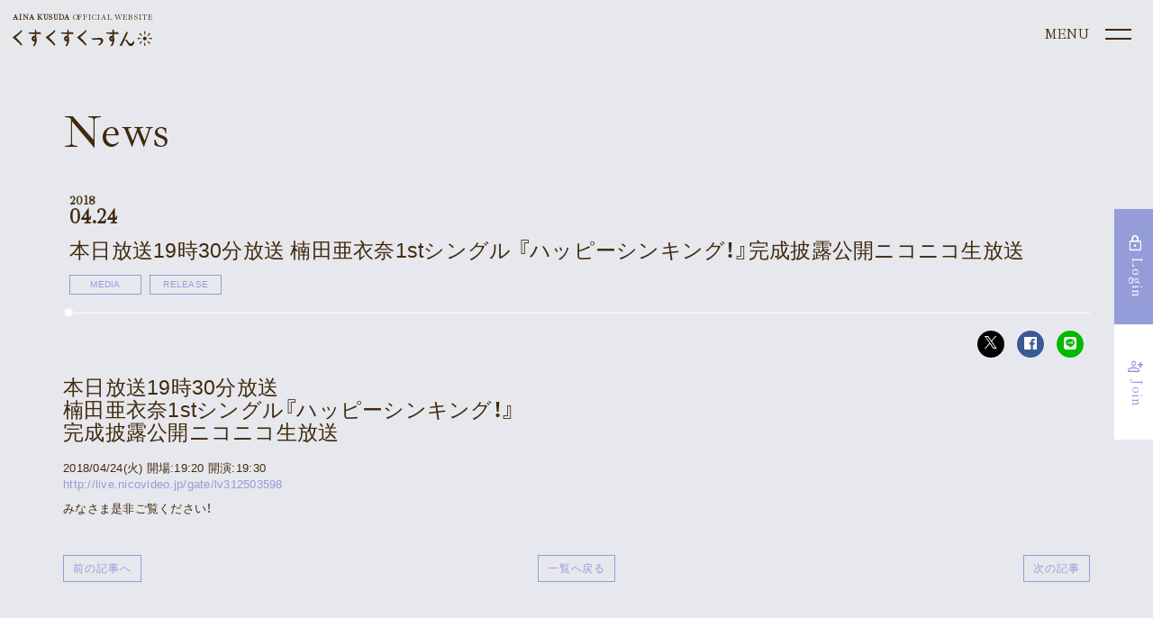

--- FILE ---
content_type: text/html; charset=utf-8
request_url: https://aina-kusuda.net/contents/169832
body_size: 17132
content:
<!DOCTYPE html>
<html lang="ja">
	<head prefix="og: http://ogp.me/ns# fb: http://ogp.me/ns/fb#">
		<!-- Google Tag Manager -->
		
<link rel="preload" as="script" href="https://www.googletagmanager.com/gtm.js?id=GTM-MWCLBSD">
<script>(function(w,d,s,l,i){w[l]=w[l]||[];w[l].push({'gtm.start':
new Date().getTime(),event:'gtm.js'});var f=d.getElementsByTagName(s)[0],
j=d.createElement(s),dl=l!='dataLayer'?'&l='+l:'';j.async=true;j.src=
'https://www.googletagmanager.com/gtm.js?id='+i+dl;f.parentNode.insertBefore(j,f);
})(window,document,'script','dataLayer','GTM-MWCLBSD');</script>
		<!-- End Google Tag Manager -->
		<meta http-equiv="X-UA-Compatible" content="IE=edge"/>
		<meta charset="utf-8">
		<title>本日放送19時30分放送 楠田亜衣奈1stシングル 『ハッピーシンキング！』完成披露公開ニコニコ生放送 | 楠田亜衣奈OFFICIAL WEBSITE『くすくすくっすん』</title>
		<meta name = "pinterest" content = "nopin" description = "申し訳ございません。ピンを保存することはお断りしております。" />
		<meta name="description" content="声優 楠田亜衣奈のオフィシャルファンサイト">
		<meta name="keywords" content="楠田亜衣奈,くすだあいな,ラブライブ！,LoveLive！,東條希,とうじょうのぞみ,声優,くっすん,くすくすくっすん,ニュルりん,ミリオンドール,プリパラ 定子">
		<meta name="viewport" content="width=device-width, initial-scale=1.0, minimum-scale=1.0, maximum-scale=5.0">
		<meta http-equiv="cleartype" content="on">
		<meta content="authenticity_token" name="csrf-param" />
<meta content="UMSGNY+NlFRtQIMuGWm3Lpt2UAoJNZWskyx0Uyfg0EQ=" name="csrf-token" />
		<link href="/assets/kusudaaina/favicon-4dc84e2fa0244f00f34ed171b4d176aa.png" rel="shortcut icon" type="image/vnd.microsoft.icon" />
		<link href="/assets/kusudaaina/app/application-43913569877b503cb1b0b9680bff7cbc.css" media="all" rel="stylesheet" type="text/css" />
		  <script async src="https://www.googletagmanager.com/gtag/js?id=G-ZSXXT2EDRV"></script>
  <script>
    window.dataLayer = window.dataLayer || [];
    function gtag(){dataLayer.push(arguments);}
    gtag('js', new Date());

    gtag('config', 'G-ZSXXT2EDRV');
    gtag('event', 'custom_dimension', {
      'dimension': 'non_member',
      'send_to': 'G-ZSXXT2EDRV',
    });
  </script>

		<link rel="apple-touch-icon-precomposed" href="https://aina-kusuda.net/assets/kusudaaina/apple-touch-icon.png" type="image/png" />
		<link rel="apple-touch-icon" href="https://aina-kusuda.net/assets/kusudaaina/apple-touch-icon.png" />
		<meta property="og:site_name" content="楠田亜衣奈OFFICIAL WEBSITE『くすくすくっすん』">
<meta property="og:locale" content="ja_JP">
<meta name="twitter:card" content="summary_large_image">
<meta name="twitter:domain" content="aina-kusuda.net">
	<meta name="twitter:site" content="@kusudaaina">
	<meta name="twitter:creator" content="@kusudaaina">
	<meta property="fb:app_id" content="157183174617886">
	<meta property="og:type" content="article">
	<meta property="og:url" content="https://aina-kusuda.net/contents/169832">
	<meta name="twitter:url" content="https://aina-kusuda.net/contents/169832">
		<meta property="og:title" content="本日放送19時30分放送 楠田亜衣奈1stシングル 『ハッピーシンキング！』完成披露公開ニコニコ生放送">
		<meta name="twitter:title" content="本日放送19時30分放送 楠田亜衣奈1stシングル 『ハッピーシンキング！』完成披露公開ニコニコ生放送">
			<meta property="og:description" content="本日放送19時30分放送楠田亜衣奈1stシングル『ハッピーシンキング！』完成披露公開ニコニコ生放送2018/04/24(火) 開場:19:20 開演:19:30http://live.nicovideo.jp/gate/lv312503598みなさま是非ご覧ください！">
			<meta name="twitter:description" content="本日放送19時30分放送楠田亜衣奈1stシングル『ハッピーシンキング！』完成披露公開ニコニコ生放送2018/04/24(火) 開場:19:20 開演:19:30http://live.nicovideo.jp/gate/lv312503598みなさま是非ご覧ください！">
				<meta property="og:image" content="https://aina-kusuda.net/assets/kusudaaina/ogp.png">
				<meta name="twitter:image" content="https://aina-kusuda.net/assets/kusudaaina/ogp.png">


		
		
		<!--[if lt IE 9]>
			<script src="/assets/app/application_for_ie-8f64c326c2102805cc56a27fc0d4081e.js" type="text/javascript"></script>
		<![endif]-->
	</head>
	<body id="contents" class="show under-layer">
		
		<!-- Google Tag Manager -->
		
<noscript><iframe src="https://www.googletagmanager.com/ns.html?id=GTM-MWCLBSD" height="0" width="0" style="display:none;visibility:hidden"></iframe></noscript>
		<!-- End Google Tag Manager -->

			<script src="https://www.google.com/recaptcha/api.js" type="text/javascript"></script>

			
<header class="header">
		<div class="current-site-logo visible-xs">
			<a href="/">
				<p>
					<strong>AINA KUSUDA</strong> OFFICIAL WEBSITE
				</p>
				<svg viewBox="0 0 186 23" fill="none" xmlns="http://www.w3.org/2000/svg">
<g clip-path="url(#clip0_117_91)">
<path d="M12.624 20.037C10.0091 16.7711 7.21272 13.6548 4.24798 10.703C7.2535 8.40883 10.0486 5.85138 12.6 3.06096C12.6278 3.03101 12.6466 2.99382 12.6542 2.95366C12.6618 2.9135 12.6579 2.872 12.643 2.83396L12.01 1.20596C11.9964 1.17098 11.974 1.14013 11.9449 1.11646C11.9158 1.09279 11.881 1.07711 11.844 1.07096C11.8074 1.06487 11.7698 1.06819 11.7348 1.08061C11.6998 1.09303 11.6686 1.11414 11.644 1.14196C9.16498 3.97796 5.25598 6.81296 2.39998 8.88296C1.47898 9.55196 0.681978 10.129 0.0839778 10.599C0.0597344 10.618 0.0397374 10.6419 0.0252713 10.6691C0.0108052 10.6963 0.00218959 10.7262 -2.21617e-05 10.757C-0.0020285 10.7876 0.00245731 10.8183 0.0131416 10.8471C0.0238259 10.8759 0.0404678 10.9021 0.0619778 10.924C1.23698 12.117 2.67298 13.395 4.19498 14.748C6.77243 16.92 9.18104 19.2848 11.4 21.822C11.4204 21.847 11.4462 21.8672 11.4755 21.881C11.5047 21.8948 11.5366 21.902 11.569 21.902H11.586C11.621 21.8994 11.6549 21.8883 11.6847 21.8696C11.7145 21.851 11.7393 21.8254 11.757 21.795L12.641 20.283C12.6631 20.2451 12.6733 20.2015 12.6703 20.1578C12.6672 20.1141 12.6511 20.0724 12.624 20.038" fill="#949CD9"/>
<path d="M37.9509 6.18497L37.0339 4.25697C37.0159 4.21941 36.9874 4.18779 36.952 4.16582C36.9166 4.14386 36.8756 4.13246 36.8339 4.13297H31.5079V1.52197C31.5081 1.49068 31.5014 1.45974 31.4885 1.43126C31.4755 1.40278 31.4566 1.37744 31.4329 1.35697L29.9269 0.0529674C29.8953 0.0255104 29.8565 0.00772938 29.8151 0.00174864C29.7737 -0.0042321 29.7314 0.00184034 29.6933 0.0192405C29.6552 0.0366406 29.623 0.0646327 29.6004 0.0998726C29.5778 0.135113 29.5659 0.17611 29.5659 0.217967V4.29197H21.2939C21.2526 4.2922 21.2121 4.30416 21.1772 4.32645C21.1423 4.34874 21.1145 4.38046 21.0969 4.41793C21.0793 4.4554 21.0727 4.49708 21.0779 4.53815C21.083 4.57921 21.0997 4.61799 21.1259 4.64997L22.3139 6.08397C22.334 6.1079 22.3589 6.12732 22.387 6.14093C22.4151 6.15455 22.4457 6.16206 22.4769 6.16297L29.5659 6.33797V8.96597C28.9253 8.66739 28.1959 8.61994 27.5219 8.83297C26.8158 9.17946 26.2244 9.72219 25.8188 10.3962C25.4132 11.0701 25.2105 11.8467 25.2349 12.633C25.2349 14.485 26.4349 16.087 27.9169 16.205C28.4472 16.2774 28.9872 16.2066 29.4809 16C29.2539 18.163 28.2389 20.087 26.9809 22.479L26.9379 22.561C26.9203 22.5942 26.9116 22.6314 26.9127 22.6691C26.9137 22.7067 26.9245 22.7433 26.9439 22.7756C26.9634 22.8078 26.9908 22.8344 27.0236 22.8529C27.0563 22.8713 27.0933 22.881 27.1309 22.881C27.1566 22.8809 27.182 22.8761 27.2059 22.867L29.5449 22.021C29.5952 22.0033 29.6372 21.9677 29.6629 21.921C30.8819 19.659 32.1839 17.01 32.1839 14.186C32.2587 12.9051 32.0287 11.6248 31.5129 10.45V6.34997L37.7529 6.49797C37.7902 6.49776 37.8268 6.48856 37.8597 6.47115C37.8926 6.45374 37.9208 6.42863 37.9419 6.39797C37.9621 6.36653 37.9739 6.33052 37.9764 6.29327C37.9788 6.25602 37.9718 6.21876 37.9559 6.18497H37.9509ZM29.2399 13.395C29.1706 13.462 29.0876 13.5132 28.9967 13.5451C28.9057 13.577 28.8089 13.5889 28.7129 13.58C28.2129 13.58 27.9439 12.95 27.9439 12.357C27.9439 11.898 28.0659 11.351 28.6649 11.35H28.7089C29.1629 11.35 29.4149 11.968 29.4459 12.241C29.5301 12.6381 29.4562 13.0524 29.2399 13.396" fill="#949CD9"/>
<path d="M81.1429 6.185L80.2249 4.257C80.2068 4.21944 80.1784 4.18782 80.1429 4.16585C80.1075 4.14389 80.0665 4.13249 80.0249 4.133H74.6969V1.522C74.697 1.49071 74.6904 1.45977 74.6774 1.43129C74.6645 1.40281 74.6455 1.37747 74.6219 1.357L73.1149 0.0569958C73.0833 0.0295387 73.0444 0.0117577 73.003 0.00577696C72.9616 -0.000203781 72.9193 0.00586866 72.8812 0.0232688C72.8432 0.0406689 72.8109 0.0686611 72.7883 0.103901C72.7657 0.139141 72.7538 0.180138 72.7539 0.221996V4.292H64.4849C64.4435 4.29223 64.403 4.30418 64.3681 4.32648C64.3333 4.34877 64.3054 4.38049 64.2878 4.41796C64.2703 4.45542 64.2636 4.49711 64.2688 4.53817C64.2739 4.57924 64.2906 4.61801 64.3169 4.65L65.5019 6.084C65.5219 6.10793 65.5468 6.12735 65.5749 6.14096C65.603 6.15458 65.6336 6.16209 65.6649 6.163L72.7539 6.338V8.966C72.1132 8.66733 71.3838 8.61987 70.7099 8.833C70.0037 9.17949 69.4123 9.72222 69.0067 10.3962C68.6011 11.0702 68.3984 11.8468 68.4229 12.633C68.4229 14.485 69.6229 16.087 71.1049 16.205C71.6365 16.2781 72.1779 16.2073 72.6729 16C72.4459 18.163 71.4309 20.087 70.1729 22.479L70.1299 22.561C70.1123 22.5942 70.1036 22.6315 70.1046 22.6691C70.1057 22.7067 70.1164 22.7434 70.1358 22.7756C70.1553 22.8078 70.1827 22.8344 70.2155 22.8529C70.2483 22.8714 70.2852 22.8811 70.3229 22.881C70.3482 22.8809 70.3733 22.8761 70.3969 22.867L72.7359 22.021C72.7861 22.0033 72.8282 21.9677 72.8539 21.921C74.0739 19.659 75.3749 17.01 75.3749 14.186C75.4496 12.9051 75.2196 11.6248 74.7039 10.45V6.35L80.9439 6.498C80.981 6.4973 81.0174 6.48789 81.0503 6.47052C81.0831 6.45315 81.1114 6.42831 81.1329 6.398C81.153 6.36656 81.1648 6.33054 81.1673 6.2933C81.1697 6.25605 81.1627 6.21879 81.1469 6.185H81.1429ZM72.4309 13.395C72.3615 13.462 72.2786 13.5132 72.1876 13.5451C72.0966 13.5771 71.9998 13.589 71.9039 13.58C71.4039 13.58 71.1349 12.95 71.1349 12.357C71.1349 11.898 71.2569 11.351 71.8559 11.35H71.8999C72.3529 11.35 72.6049 11.969 72.6359 12.241C72.72 12.6381 72.6461 13.0524 72.4299 13.396" fill="#949CD9"/>
<path d="M141.189 6.185L140.271 4.257C140.253 4.21944 140.225 4.18782 140.189 4.16585C140.154 4.14389 140.113 4.13249 140.071 4.133H134.743V1.522C134.743 1.49063 134.736 1.45964 134.723 1.43116C134.71 1.40268 134.691 1.37737 134.667 1.357L133.16 0.0569958C133.128 0.0295387 133.09 0.0117577 133.048 0.00577696C133.007 -0.000203781 132.964 0.00586866 132.926 0.0232688C132.888 0.0406689 132.856 0.0686611 132.833 0.103901C132.811 0.139141 132.799 0.180138 132.799 0.221996V4.292H124.53C124.489 4.29223 124.448 4.30418 124.413 4.32648C124.378 4.34877 124.351 4.38049 124.333 4.41796C124.315 4.45542 124.309 4.49711 124.314 4.53817C124.319 4.57924 124.336 4.61801 124.362 4.65L125.547 6.084C125.567 6.10798 125.592 6.12743 125.62 6.14105C125.648 6.15467 125.679 6.16215 125.71 6.163L132.799 6.338V8.966C132.158 8.66761 131.429 8.62016 130.755 8.833C130.049 9.17949 129.458 9.72222 129.052 10.3962C128.646 11.0702 128.444 11.8468 128.468 12.633C128.468 14.485 129.668 16.087 131.15 16.205C131.682 16.2783 132.224 16.2075 132.719 16C132.492 18.163 131.478 20.086 130.219 22.478L130.175 22.561C130.158 22.5943 130.149 22.6314 130.15 22.6689C130.152 22.7064 130.162 22.743 130.182 22.7751C130.201 22.8072 130.228 22.8338 130.261 22.8524C130.294 22.8709 130.331 22.8808 130.368 22.881C130.393 22.8808 130.418 22.876 130.442 22.867L132.781 22.021C132.831 22.0032 132.873 21.9676 132.899 21.921C134.119 19.659 135.42 17.01 135.42 14.186C135.494 12.9052 135.264 11.6249 134.749 10.45V6.35L140.989 6.498C141.026 6.49677 141.062 6.48713 141.095 6.4698C141.128 6.45247 141.156 6.42792 141.178 6.398C141.198 6.3666 141.21 6.33057 141.213 6.29331C141.215 6.25604 141.208 6.21877 141.192 6.185H141.189ZM132.473 13.4C132.404 13.467 132.321 13.5182 132.23 13.5501C132.139 13.5821 132.042 13.594 131.946 13.585C131.446 13.585 131.177 12.955 131.177 12.362C131.177 11.903 131.299 11.356 131.899 11.355H131.943C132.396 11.355 132.649 11.974 132.68 12.246C132.764 12.6431 132.69 13.0574 132.474 13.401" fill="#949CD9"/>
<path d="M119.429 12.621C118.811 12.1413 118.099 11.7972 117.339 11.6109C116.58 11.4247 115.789 11.4005 115.02 11.54C111.553 11.877 104.934 12.226 104.867 12.23C104.821 12.2324 104.777 12.2493 104.741 12.2781C104.706 12.307 104.68 12.3465 104.668 12.3908C104.656 12.4352 104.658 12.4822 104.675 12.5251C104.691 12.5681 104.72 12.6048 104.759 12.63L107.054 14.13C107.091 14.1549 107.136 14.1671 107.181 14.165C107.246 14.165 113.665 13.926 114.913 13.926C116.691 13.926 117.45 14.613 117.45 16.226C117.45 18.058 115.417 19.726 114.215 20.426C114.19 20.4404 114.168 20.4595 114.15 20.4824C114.133 20.5053 114.12 20.5315 114.113 20.5593C114.105 20.5872 114.103 20.6163 114.107 20.6449C114.111 20.6735 114.12 20.701 114.135 20.726L114.729 21.765C114.748 21.7984 114.776 21.8262 114.809 21.8455C114.842 21.8648 114.88 21.875 114.919 21.875C114.95 21.875 114.981 21.8685 115.009 21.856C117.681 20.635 120.488 17.949 120.562 15.566C120.596 15.0231 120.512 14.4793 120.317 13.9718C120.121 13.4644 119.818 13.0052 119.428 12.626" fill="#949CD9"/>
<path d="M153.398 4.13491L151.963 3.41991C151.937 3.40727 151.909 3.39983 151.881 3.39802C151.852 3.39621 151.823 3.40005 151.796 3.40934C151.769 3.41863 151.744 3.43318 151.722 3.45215C151.701 3.47113 151.683 3.49415 151.671 3.51991L142.311 21.8979C142.294 21.9312 142.286 21.9683 142.287 22.0056C142.289 22.043 142.3 22.0793 142.319 22.1111C142.339 22.143 142.366 22.1692 142.399 22.1874C142.432 22.2056 142.469 22.215 142.506 22.2149H142.528L145.272 21.9339C145.31 21.9302 145.346 21.9166 145.376 21.8947C145.407 21.8728 145.432 21.8432 145.448 21.8089L153.498 4.42891C153.522 4.37747 153.525 4.31871 153.506 4.26512C153.487 4.21152 153.449 4.16732 153.398 4.14191" fill="#949CD9"/>
<path d="M162.054 17.574L161.291 15.412C161.276 15.3703 161.249 15.3341 161.214 15.308C161.178 15.282 161.135 15.2673 161.091 15.266C161.047 15.2688 161.005 15.2832 160.969 15.3076C160.932 15.332 160.903 15.3656 160.884 15.405C160.164 17.255 158.638 19.196 157.216 19.196H157.171C155.534 19.105 153.964 16.911 152.622 14.862C152.433 14.5063 152.134 14.2213 151.769 14.0492C151.405 13.8771 150.995 13.8273 150.6 13.907C150.559 13.9128 150.52 13.9305 150.489 13.958L149.248 15.037C149.21 15.0692 149.184 15.1134 149.175 15.1622C149.166 15.211 149.173 15.2616 149.197 15.3055C149.22 15.3493 149.258 15.3839 149.303 15.4035C149.349 15.4231 149.4 15.4264 149.448 15.413C149.778 15.2762 150.147 15.2681 150.482 15.3903C150.818 15.5125 151.095 15.7561 151.26 16.073C153.013 19.42 154.67 22.582 157.076 22.582C157.095 22.582 157.114 22.582 157.133 22.582C159.717 22.498 161.026 20.202 162.055 17.732C162.074 17.6818 162.074 17.6262 162.055 17.576" fill="#949CD9"/>
<path d="M56.715 20.0369C54.1002 16.7711 51.3038 13.6548 48.339 10.7029C51.3446 8.40881 54.1396 5.85135 56.691 3.06093C56.7189 3.03099 56.7377 2.99379 56.7453 2.95363C56.7529 2.91347 56.749 2.87198 56.734 2.83393L56.099 1.20693C56.0855 1.17195 56.063 1.14111 56.0339 1.11744C56.0048 1.09376 55.9701 1.07808 55.933 1.07193C55.8964 1.06585 55.8589 1.06917 55.8239 1.08159C55.7889 1.09401 55.7576 1.11512 55.733 1.14293C53.256 3.97893 49.346 6.81393 46.491 8.88393C45.569 9.55193 44.772 10.1299 44.174 10.5999C44.15 10.6191 44.1302 10.643 44.1159 10.6702C44.1016 10.6974 44.0931 10.7273 44.091 10.7579C44.089 10.7886 44.0935 10.8193 44.1042 10.8481C44.1149 10.8768 44.1315 10.903 44.153 10.9249C45.328 12.1179 46.764 13.3959 48.286 14.7489C50.8618 16.9215 53.2687 19.2866 55.486 21.8239C55.5065 21.849 55.5323 21.8691 55.5615 21.883C55.5908 21.8968 55.6227 21.904 55.655 21.9039H55.672C55.7071 21.9014 55.741 21.8903 55.7708 21.8716C55.8006 21.853 55.8254 21.8273 55.843 21.7969L56.727 20.2849C56.7492 20.2471 56.7594 20.2035 56.7563 20.1598C56.7533 20.1161 56.7372 20.0743 56.71 20.0399" fill="#949CD9"/>
<path d="M98.3139 20.0369C95.6991 16.771 92.9027 13.6548 89.938 10.7029C92.9457 8.4092 95.7427 5.85173 98.2959 3.06092C98.3239 3.03104 98.3427 2.99384 98.3504 2.95366C98.358 2.91347 98.354 2.87195 98.3389 2.83392L97.705 1.20692C97.6911 1.17208 97.6686 1.14136 97.6395 1.11771C97.6105 1.09406 97.5758 1.07826 97.5389 1.07184C97.5019 1.06542 97.464 1.06858 97.4286 1.08103C97.3933 1.09347 97.3617 1.11479 97.3369 1.14292C94.8599 3.97892 90.95 6.81392 88.095 8.88392C87.173 9.55292 86.376 10.1299 85.778 10.5999C85.7537 10.6188 85.7337 10.6427 85.7194 10.6699C85.705 10.6971 85.6965 10.727 85.6945 10.7577C85.6926 10.7884 85.6971 10.8192 85.7079 10.848C85.7186 10.8768 85.7353 10.903 85.7569 10.9249C86.9319 12.1179 88.3679 13.3959 89.8889 14.7489C92.4649 16.9212 94.8718 19.2864 97.0889 21.8239C97.1094 21.849 97.1352 21.8691 97.1644 21.883C97.1937 21.8968 97.2256 21.904 97.2579 21.9039H97.276C97.311 21.9013 97.3448 21.8901 97.3746 21.8715C97.4044 21.8529 97.4292 21.8273 97.4469 21.7969L98.3309 20.2849C98.3531 20.2471 98.3633 20.2035 98.3602 20.1598C98.3572 20.1161 98.3411 20.0743 98.3139 20.0399" fill="#949CD9"/>
<path d="M178.359 12.384C178.359 12.867 178.216 13.3392 177.947 13.7408C177.679 14.1424 177.298 14.4554 176.851 14.6402C176.405 14.825 175.914 14.8733 175.44 14.779C174.967 14.6847 174.531 14.452 174.19 14.1104C173.849 13.7688 173.616 13.3336 173.522 12.8598C173.428 12.386 173.476 11.895 173.661 11.4488C173.846 11.0026 174.159 10.6213 174.561 10.3531C174.963 10.0849 175.435 9.94182 175.918 9.94202C176.566 9.94228 177.186 10.1997 177.644 10.6576C178.102 11.1156 178.359 11.7365 178.359 12.384" fill="#949CD9"/>
<path d="M175.666 17.165L174.998 21.337C174.979 21.4476 175.001 21.5614 175.06 21.657C175.146 21.767 175.304 21.98 175.86 21.98C176.024 21.9902 176.189 21.9668 176.343 21.9112C176.498 21.8557 176.64 21.7692 176.76 21.657C176.819 21.5609 176.842 21.4475 176.827 21.336L176.192 17.166C176.192 16.966 175.661 16.966 175.661 17.166" fill="#949CD9"/>
<path d="M176.16 7.60199L176.828 3.42999C176.847 3.31933 176.825 3.20555 176.766 3.10999C176.68 2.99999 176.522 2.78699 175.966 2.78699C175.802 2.77681 175.637 2.8002 175.483 2.85573C175.328 2.91127 175.186 2.99779 175.066 3.10999C175.007 3.20606 174.984 3.31946 174.999 3.43099L175.634 7.60099C175.634 7.80099 176.165 7.80099 176.165 7.60099" fill="#949CD9"/>
<path d="M171.135 12.136L166.963 11.468C166.852 11.4491 166.739 11.4712 166.643 11.53C166.523 11.6227 166.43 11.7456 166.373 11.8862C166.316 12.0268 166.298 12.18 166.32 12.33C166.31 12.4941 166.333 12.6586 166.389 12.8133C166.444 12.9681 166.531 13.1098 166.643 13.23C166.739 13.2886 166.853 13.3123 166.964 13.297L171.134 12.662C171.334 12.662 171.334 12.131 171.134 12.131" fill="#949CD9"/>
<path d="M180.698 12.6309L184.87 13.2989C184.98 13.3176 185.094 13.2955 185.189 13.2369C185.309 13.1443 185.402 13.0213 185.459 12.8807C185.516 12.7401 185.534 12.5869 185.512 12.4369C185.522 12.2728 185.498 12.1084 185.443 11.9537C185.387 11.799 185.301 11.6572 185.189 11.5369C185.092 11.4782 184.979 11.4545 184.867 11.4699L180.697 12.1049C180.497 12.1049 180.497 12.6359 180.697 12.6359" fill="#949CD9"/>
<path d="M172.711 8.82693L170.234 5.40393C170.169 5.3125 170.073 5.24782 169.964 5.22193C169.826 5.20493 169.564 5.16592 169.17 5.55992C169.046 5.66869 168.945 5.80185 168.874 5.95116C168.803 6.10047 168.764 6.26274 168.758 6.42792C168.758 6.54092 168.909 6.68293 168.938 6.70293L172.338 9.20293C172.479 9.34393 172.855 8.96893 172.713 8.82793" fill="#949CD9"/>
<path d="M179.122 15.9389L181.599 19.3619C181.664 19.4534 181.76 19.5181 181.869 19.5439C182.007 19.5609 182.269 19.5999 182.663 19.2059C182.787 19.097 182.888 18.9638 182.959 18.8145C183.03 18.6652 183.069 18.503 183.075 18.3379C183.075 18.2249 182.923 18.0829 182.895 18.0629L179.495 15.5629C179.353 15.4219 178.978 15.7969 179.12 15.9379" fill="#949CD9"/>
<path d="M179.476 9.17797L182.899 6.70098C182.991 6.63611 183.055 6.54012 183.081 6.43097C183.098 6.29297 183.137 6.03098 182.743 5.63698C182.634 5.51272 182.501 5.41206 182.352 5.34121C182.202 5.27035 182.04 5.2308 181.875 5.22498C181.762 5.22498 181.62 5.37697 181.6 5.40497L179.1 8.80498C178.959 8.94698 179.333 9.32198 179.475 9.17998" fill="#949CD9"/>
<path d="M172.36 15.589L168.937 18.066C168.845 18.1308 168.781 18.2268 168.755 18.336C168.738 18.474 168.699 18.736 169.093 19.13C169.202 19.2542 169.335 19.3549 169.484 19.4257C169.634 19.4966 169.796 19.5362 169.961 19.542C170.074 19.542 170.216 19.39 170.236 19.362L172.736 15.962C172.877 15.82 172.502 15.445 172.361 15.587" fill="#949CD9"/>
</g>
<defs>
<clipPath id="clip0_117_91">
<rect width="185.513" height="22.878" fill="white"/>
</clipPath>
</defs>
</svg>

</a>		</div>
	<aside class="main-menu-sticky">
		<div class="main-menu-auth menu-auth fixed">
			<div class="auth-menu-wrapp">
	<ul class="list-unstyled auth-menu-list">

			<li>
				<a href="/signin" class="btn btn-block btn-default login">
					<span class="material-symbols-outlined">lock</span>
					<span>Login</span>
</a>			</li>
			<li>
				<a href="/signup" class="btn btn-block btn-default signup">
					<span class="material-symbols-outlined">person_add</span>
					<span>Join</span>
</a>			</li>
	</ul>
</div>
			<div class="main-header">
				<div class="header-nav">
					<div class="header-inner">
						<nav class="official-menu-wrap">
	<div class="official-menu-inner">
		<ul class="official-menu-list">
			<li class="official-menu-item">
				<a href="/contents/news">News</a>
			</li>
			<li class="official-menu-item">
				<a href="/contents/schedule">Schedule</a>
			</li>
			<li class="official-menu-item">
				<a href="/profiles">Profile</a>
			</li>
			<li class="official-menu-item">
				<a href="/discography">Discography</a>
			</li>
			<li class="official-menu-item">
				<a href="/products">Goods</a>
			</li>
		</ul>
	</div>
</nav>
						<div class="member-menu-wrap">
	<div class="member-menu-inner flex">
		<div class="member-menu-title">
			Supporter’s Menu
		</div>
		<ul class="list-unstyled member-menu-list">
			<li class="member-menu-item ">
				<a href="/photos/wallpaper">
					<img alt="Wallpaper" src="/assets/kusudaaina/2022/icons/icon-wallpaper-15896044b8f24ab896ef7b4c59c1018b.png" />
					<span>Wallpaper</span>
</a>			</li>
			<li class="member-menu-item  ">
				<a href="/photos/calendar">
					<img alt="Calendar" src="/assets/kusudaaina/2022/icons/icon-calendar-a2773fd611b32f8bc7fc8c40358265fd.png" />
					<span>Calendar</span>
</a>			</li>
			<li class="member-menu-item  ">
				<a href="/movies/categories/voice">
					<img alt="Voice" src="/assets/kusudaaina/2022/icons/icon-voice-80b149bfce3422d231efb824e60321d8.png" />
					<span>Voice</span>
</a>			</li>
			<li class="member-menu-item  ">
				<a href="/movies/categories/movie">
					<img alt="Movie" src="/assets/kusudaaina/2022/icons/icon-movie-83f92d9e30205ecbf8c6bd37a8dd17b4.png" />
					<span>Movie</span>
</a>			</li>
			<li class="member-menu-item  ">
				<a href="/member/group/gallery">
					<img alt="Gallery" src="/assets/kusudaaina/2022/icons/icon-gallery-f80786757ad09ecc88ff2a0cecb1856d.png" />
					<span>Gallery</span>
</a>			</li>
			<li class="member-menu-item  ">
				<a href="/movies/categories/meetingroom">
					<img alt="Meeting Room" src="/assets/kusudaaina/2022/icons/icon-meeting-208f9988ab207fa2b0425c979be08da4.png" />
					<span>Meeting Room</span>
</a>			</li>
			<li class="member-menu-item premium  ">
				<a href="/member/contents/vlogssun">
					<img alt="Vlogssun" src="/assets/kusudaaina/2022/icons/icon-vlog-42d1f5ce9a2f45f53ad02ef84502692b.png" />
					<span>Vlogssun</span>
</a>			</li>
			<li class="member-menu-item premium  ">
				<a href="/contents/atogaki">
					<img alt="あとがき" src="/assets/kusudaaina/2022/icons/icon-atogaki-5acb628f5bdb0f20da177a315f7453f5.png" />
					<span>あとがき</span>
</a>			</li>
			<li class="member-menu-item premium  ">
				<a href="/contents/livestreaming">
					<img alt="Live Stream" src="/assets/kusudaaina/2022/icons/icon-live-d23246755ec4f62e6cdb99bf8ea42463.png" />
					<span>Live Stream</span>
</a>			</li>
		</ul>
	</div>
	
</div>
					</div>
				</div>
					<div class="current-site-logo hidden-xs">
						<a href="/">
							<p>
								<strong>AINA KUSUDA</strong> OFFICIAL WEBSITE
							</p>
							<svg viewBox="0 0 186 23" fill="none" xmlns="http://www.w3.org/2000/svg">
<g clip-path="url(#clip0_117_91)">
<path d="M12.624 20.037C10.0091 16.7711 7.21272 13.6548 4.24798 10.703C7.2535 8.40883 10.0486 5.85138 12.6 3.06096C12.6278 3.03101 12.6466 2.99382 12.6542 2.95366C12.6618 2.9135 12.6579 2.872 12.643 2.83396L12.01 1.20596C11.9964 1.17098 11.974 1.14013 11.9449 1.11646C11.9158 1.09279 11.881 1.07711 11.844 1.07096C11.8074 1.06487 11.7698 1.06819 11.7348 1.08061C11.6998 1.09303 11.6686 1.11414 11.644 1.14196C9.16498 3.97796 5.25598 6.81296 2.39998 8.88296C1.47898 9.55196 0.681978 10.129 0.0839778 10.599C0.0597344 10.618 0.0397374 10.6419 0.0252713 10.6691C0.0108052 10.6963 0.00218959 10.7262 -2.21617e-05 10.757C-0.0020285 10.7876 0.00245731 10.8183 0.0131416 10.8471C0.0238259 10.8759 0.0404678 10.9021 0.0619778 10.924C1.23698 12.117 2.67298 13.395 4.19498 14.748C6.77243 16.92 9.18104 19.2848 11.4 21.822C11.4204 21.847 11.4462 21.8672 11.4755 21.881C11.5047 21.8948 11.5366 21.902 11.569 21.902H11.586C11.621 21.8994 11.6549 21.8883 11.6847 21.8696C11.7145 21.851 11.7393 21.8254 11.757 21.795L12.641 20.283C12.6631 20.2451 12.6733 20.2015 12.6703 20.1578C12.6672 20.1141 12.6511 20.0724 12.624 20.038" fill="#949CD9"/>
<path d="M37.9509 6.18497L37.0339 4.25697C37.0159 4.21941 36.9874 4.18779 36.952 4.16582C36.9166 4.14386 36.8756 4.13246 36.8339 4.13297H31.5079V1.52197C31.5081 1.49068 31.5014 1.45974 31.4885 1.43126C31.4755 1.40278 31.4566 1.37744 31.4329 1.35697L29.9269 0.0529674C29.8953 0.0255104 29.8565 0.00772938 29.8151 0.00174864C29.7737 -0.0042321 29.7314 0.00184034 29.6933 0.0192405C29.6552 0.0366406 29.623 0.0646327 29.6004 0.0998726C29.5778 0.135113 29.5659 0.17611 29.5659 0.217967V4.29197H21.2939C21.2526 4.2922 21.2121 4.30416 21.1772 4.32645C21.1423 4.34874 21.1145 4.38046 21.0969 4.41793C21.0793 4.4554 21.0727 4.49708 21.0779 4.53815C21.083 4.57921 21.0997 4.61799 21.1259 4.64997L22.3139 6.08397C22.334 6.1079 22.3589 6.12732 22.387 6.14093C22.4151 6.15455 22.4457 6.16206 22.4769 6.16297L29.5659 6.33797V8.96597C28.9253 8.66739 28.1959 8.61994 27.5219 8.83297C26.8158 9.17946 26.2244 9.72219 25.8188 10.3962C25.4132 11.0701 25.2105 11.8467 25.2349 12.633C25.2349 14.485 26.4349 16.087 27.9169 16.205C28.4472 16.2774 28.9872 16.2066 29.4809 16C29.2539 18.163 28.2389 20.087 26.9809 22.479L26.9379 22.561C26.9203 22.5942 26.9116 22.6314 26.9127 22.6691C26.9137 22.7067 26.9245 22.7433 26.9439 22.7756C26.9634 22.8078 26.9908 22.8344 27.0236 22.8529C27.0563 22.8713 27.0933 22.881 27.1309 22.881C27.1566 22.8809 27.182 22.8761 27.2059 22.867L29.5449 22.021C29.5952 22.0033 29.6372 21.9677 29.6629 21.921C30.8819 19.659 32.1839 17.01 32.1839 14.186C32.2587 12.9051 32.0287 11.6248 31.5129 10.45V6.34997L37.7529 6.49797C37.7902 6.49776 37.8268 6.48856 37.8597 6.47115C37.8926 6.45374 37.9208 6.42863 37.9419 6.39797C37.9621 6.36653 37.9739 6.33052 37.9764 6.29327C37.9788 6.25602 37.9718 6.21876 37.9559 6.18497H37.9509ZM29.2399 13.395C29.1706 13.462 29.0876 13.5132 28.9967 13.5451C28.9057 13.577 28.8089 13.5889 28.7129 13.58C28.2129 13.58 27.9439 12.95 27.9439 12.357C27.9439 11.898 28.0659 11.351 28.6649 11.35H28.7089C29.1629 11.35 29.4149 11.968 29.4459 12.241C29.5301 12.6381 29.4562 13.0524 29.2399 13.396" fill="#949CD9"/>
<path d="M81.1429 6.185L80.2249 4.257C80.2068 4.21944 80.1784 4.18782 80.1429 4.16585C80.1075 4.14389 80.0665 4.13249 80.0249 4.133H74.6969V1.522C74.697 1.49071 74.6904 1.45977 74.6774 1.43129C74.6645 1.40281 74.6455 1.37747 74.6219 1.357L73.1149 0.0569958C73.0833 0.0295387 73.0444 0.0117577 73.003 0.00577696C72.9616 -0.000203781 72.9193 0.00586866 72.8812 0.0232688C72.8432 0.0406689 72.8109 0.0686611 72.7883 0.103901C72.7657 0.139141 72.7538 0.180138 72.7539 0.221996V4.292H64.4849C64.4435 4.29223 64.403 4.30418 64.3681 4.32648C64.3333 4.34877 64.3054 4.38049 64.2878 4.41796C64.2703 4.45542 64.2636 4.49711 64.2688 4.53817C64.2739 4.57924 64.2906 4.61801 64.3169 4.65L65.5019 6.084C65.5219 6.10793 65.5468 6.12735 65.5749 6.14096C65.603 6.15458 65.6336 6.16209 65.6649 6.163L72.7539 6.338V8.966C72.1132 8.66733 71.3838 8.61987 70.7099 8.833C70.0037 9.17949 69.4123 9.72222 69.0067 10.3962C68.6011 11.0702 68.3984 11.8468 68.4229 12.633C68.4229 14.485 69.6229 16.087 71.1049 16.205C71.6365 16.2781 72.1779 16.2073 72.6729 16C72.4459 18.163 71.4309 20.087 70.1729 22.479L70.1299 22.561C70.1123 22.5942 70.1036 22.6315 70.1046 22.6691C70.1057 22.7067 70.1164 22.7434 70.1358 22.7756C70.1553 22.8078 70.1827 22.8344 70.2155 22.8529C70.2483 22.8714 70.2852 22.8811 70.3229 22.881C70.3482 22.8809 70.3733 22.8761 70.3969 22.867L72.7359 22.021C72.7861 22.0033 72.8282 21.9677 72.8539 21.921C74.0739 19.659 75.3749 17.01 75.3749 14.186C75.4496 12.9051 75.2196 11.6248 74.7039 10.45V6.35L80.9439 6.498C80.981 6.4973 81.0174 6.48789 81.0503 6.47052C81.0831 6.45315 81.1114 6.42831 81.1329 6.398C81.153 6.36656 81.1648 6.33054 81.1673 6.2933C81.1697 6.25605 81.1627 6.21879 81.1469 6.185H81.1429ZM72.4309 13.395C72.3615 13.462 72.2786 13.5132 72.1876 13.5451C72.0966 13.5771 71.9998 13.589 71.9039 13.58C71.4039 13.58 71.1349 12.95 71.1349 12.357C71.1349 11.898 71.2569 11.351 71.8559 11.35H71.8999C72.3529 11.35 72.6049 11.969 72.6359 12.241C72.72 12.6381 72.6461 13.0524 72.4299 13.396" fill="#949CD9"/>
<path d="M141.189 6.185L140.271 4.257C140.253 4.21944 140.225 4.18782 140.189 4.16585C140.154 4.14389 140.113 4.13249 140.071 4.133H134.743V1.522C134.743 1.49063 134.736 1.45964 134.723 1.43116C134.71 1.40268 134.691 1.37737 134.667 1.357L133.16 0.0569958C133.128 0.0295387 133.09 0.0117577 133.048 0.00577696C133.007 -0.000203781 132.964 0.00586866 132.926 0.0232688C132.888 0.0406689 132.856 0.0686611 132.833 0.103901C132.811 0.139141 132.799 0.180138 132.799 0.221996V4.292H124.53C124.489 4.29223 124.448 4.30418 124.413 4.32648C124.378 4.34877 124.351 4.38049 124.333 4.41796C124.315 4.45542 124.309 4.49711 124.314 4.53817C124.319 4.57924 124.336 4.61801 124.362 4.65L125.547 6.084C125.567 6.10798 125.592 6.12743 125.62 6.14105C125.648 6.15467 125.679 6.16215 125.71 6.163L132.799 6.338V8.966C132.158 8.66761 131.429 8.62016 130.755 8.833C130.049 9.17949 129.458 9.72222 129.052 10.3962C128.646 11.0702 128.444 11.8468 128.468 12.633C128.468 14.485 129.668 16.087 131.15 16.205C131.682 16.2783 132.224 16.2075 132.719 16C132.492 18.163 131.478 20.086 130.219 22.478L130.175 22.561C130.158 22.5943 130.149 22.6314 130.15 22.6689C130.152 22.7064 130.162 22.743 130.182 22.7751C130.201 22.8072 130.228 22.8338 130.261 22.8524C130.294 22.8709 130.331 22.8808 130.368 22.881C130.393 22.8808 130.418 22.876 130.442 22.867L132.781 22.021C132.831 22.0032 132.873 21.9676 132.899 21.921C134.119 19.659 135.42 17.01 135.42 14.186C135.494 12.9052 135.264 11.6249 134.749 10.45V6.35L140.989 6.498C141.026 6.49677 141.062 6.48713 141.095 6.4698C141.128 6.45247 141.156 6.42792 141.178 6.398C141.198 6.3666 141.21 6.33057 141.213 6.29331C141.215 6.25604 141.208 6.21877 141.192 6.185H141.189ZM132.473 13.4C132.404 13.467 132.321 13.5182 132.23 13.5501C132.139 13.5821 132.042 13.594 131.946 13.585C131.446 13.585 131.177 12.955 131.177 12.362C131.177 11.903 131.299 11.356 131.899 11.355H131.943C132.396 11.355 132.649 11.974 132.68 12.246C132.764 12.6431 132.69 13.0574 132.474 13.401" fill="#949CD9"/>
<path d="M119.429 12.621C118.811 12.1413 118.099 11.7972 117.339 11.6109C116.58 11.4247 115.789 11.4005 115.02 11.54C111.553 11.877 104.934 12.226 104.867 12.23C104.821 12.2324 104.777 12.2493 104.741 12.2781C104.706 12.307 104.68 12.3465 104.668 12.3908C104.656 12.4352 104.658 12.4822 104.675 12.5251C104.691 12.5681 104.72 12.6048 104.759 12.63L107.054 14.13C107.091 14.1549 107.136 14.1671 107.181 14.165C107.246 14.165 113.665 13.926 114.913 13.926C116.691 13.926 117.45 14.613 117.45 16.226C117.45 18.058 115.417 19.726 114.215 20.426C114.19 20.4404 114.168 20.4595 114.15 20.4824C114.133 20.5053 114.12 20.5315 114.113 20.5593C114.105 20.5872 114.103 20.6163 114.107 20.6449C114.111 20.6735 114.12 20.701 114.135 20.726L114.729 21.765C114.748 21.7984 114.776 21.8262 114.809 21.8455C114.842 21.8648 114.88 21.875 114.919 21.875C114.95 21.875 114.981 21.8685 115.009 21.856C117.681 20.635 120.488 17.949 120.562 15.566C120.596 15.0231 120.512 14.4793 120.317 13.9718C120.121 13.4644 119.818 13.0052 119.428 12.626" fill="#949CD9"/>
<path d="M153.398 4.13491L151.963 3.41991C151.937 3.40727 151.909 3.39983 151.881 3.39802C151.852 3.39621 151.823 3.40005 151.796 3.40934C151.769 3.41863 151.744 3.43318 151.722 3.45215C151.701 3.47113 151.683 3.49415 151.671 3.51991L142.311 21.8979C142.294 21.9312 142.286 21.9683 142.287 22.0056C142.289 22.043 142.3 22.0793 142.319 22.1111C142.339 22.143 142.366 22.1692 142.399 22.1874C142.432 22.2056 142.469 22.215 142.506 22.2149H142.528L145.272 21.9339C145.31 21.9302 145.346 21.9166 145.376 21.8947C145.407 21.8728 145.432 21.8432 145.448 21.8089L153.498 4.42891C153.522 4.37747 153.525 4.31871 153.506 4.26512C153.487 4.21152 153.449 4.16732 153.398 4.14191" fill="#949CD9"/>
<path d="M162.054 17.574L161.291 15.412C161.276 15.3703 161.249 15.3341 161.214 15.308C161.178 15.282 161.135 15.2673 161.091 15.266C161.047 15.2688 161.005 15.2832 160.969 15.3076C160.932 15.332 160.903 15.3656 160.884 15.405C160.164 17.255 158.638 19.196 157.216 19.196H157.171C155.534 19.105 153.964 16.911 152.622 14.862C152.433 14.5063 152.134 14.2213 151.769 14.0492C151.405 13.8771 150.995 13.8273 150.6 13.907C150.559 13.9128 150.52 13.9305 150.489 13.958L149.248 15.037C149.21 15.0692 149.184 15.1134 149.175 15.1622C149.166 15.211 149.173 15.2616 149.197 15.3055C149.22 15.3493 149.258 15.3839 149.303 15.4035C149.349 15.4231 149.4 15.4264 149.448 15.413C149.778 15.2762 150.147 15.2681 150.482 15.3903C150.818 15.5125 151.095 15.7561 151.26 16.073C153.013 19.42 154.67 22.582 157.076 22.582C157.095 22.582 157.114 22.582 157.133 22.582C159.717 22.498 161.026 20.202 162.055 17.732C162.074 17.6818 162.074 17.6262 162.055 17.576" fill="#949CD9"/>
<path d="M56.715 20.0369C54.1002 16.7711 51.3038 13.6548 48.339 10.7029C51.3446 8.40881 54.1396 5.85135 56.691 3.06093C56.7189 3.03099 56.7377 2.99379 56.7453 2.95363C56.7529 2.91347 56.749 2.87198 56.734 2.83393L56.099 1.20693C56.0855 1.17195 56.063 1.14111 56.0339 1.11744C56.0048 1.09376 55.9701 1.07808 55.933 1.07193C55.8964 1.06585 55.8589 1.06917 55.8239 1.08159C55.7889 1.09401 55.7576 1.11512 55.733 1.14293C53.256 3.97893 49.346 6.81393 46.491 8.88393C45.569 9.55193 44.772 10.1299 44.174 10.5999C44.15 10.6191 44.1302 10.643 44.1159 10.6702C44.1016 10.6974 44.0931 10.7273 44.091 10.7579C44.089 10.7886 44.0935 10.8193 44.1042 10.8481C44.1149 10.8768 44.1315 10.903 44.153 10.9249C45.328 12.1179 46.764 13.3959 48.286 14.7489C50.8618 16.9215 53.2687 19.2866 55.486 21.8239C55.5065 21.849 55.5323 21.8691 55.5615 21.883C55.5908 21.8968 55.6227 21.904 55.655 21.9039H55.672C55.7071 21.9014 55.741 21.8903 55.7708 21.8716C55.8006 21.853 55.8254 21.8273 55.843 21.7969L56.727 20.2849C56.7492 20.2471 56.7594 20.2035 56.7563 20.1598C56.7533 20.1161 56.7372 20.0743 56.71 20.0399" fill="#949CD9"/>
<path d="M98.3139 20.0369C95.6991 16.771 92.9027 13.6548 89.938 10.7029C92.9457 8.4092 95.7427 5.85173 98.2959 3.06092C98.3239 3.03104 98.3427 2.99384 98.3504 2.95366C98.358 2.91347 98.354 2.87195 98.3389 2.83392L97.705 1.20692C97.6911 1.17208 97.6686 1.14136 97.6395 1.11771C97.6105 1.09406 97.5758 1.07826 97.5389 1.07184C97.5019 1.06542 97.464 1.06858 97.4286 1.08103C97.3933 1.09347 97.3617 1.11479 97.3369 1.14292C94.8599 3.97892 90.95 6.81392 88.095 8.88392C87.173 9.55292 86.376 10.1299 85.778 10.5999C85.7537 10.6188 85.7337 10.6427 85.7194 10.6699C85.705 10.6971 85.6965 10.727 85.6945 10.7577C85.6926 10.7884 85.6971 10.8192 85.7079 10.848C85.7186 10.8768 85.7353 10.903 85.7569 10.9249C86.9319 12.1179 88.3679 13.3959 89.8889 14.7489C92.4649 16.9212 94.8718 19.2864 97.0889 21.8239C97.1094 21.849 97.1352 21.8691 97.1644 21.883C97.1937 21.8968 97.2256 21.904 97.2579 21.9039H97.276C97.311 21.9013 97.3448 21.8901 97.3746 21.8715C97.4044 21.8529 97.4292 21.8273 97.4469 21.7969L98.3309 20.2849C98.3531 20.2471 98.3633 20.2035 98.3602 20.1598C98.3572 20.1161 98.3411 20.0743 98.3139 20.0399" fill="#949CD9"/>
<path d="M178.359 12.384C178.359 12.867 178.216 13.3392 177.947 13.7408C177.679 14.1424 177.298 14.4554 176.851 14.6402C176.405 14.825 175.914 14.8733 175.44 14.779C174.967 14.6847 174.531 14.452 174.19 14.1104C173.849 13.7688 173.616 13.3336 173.522 12.8598C173.428 12.386 173.476 11.895 173.661 11.4488C173.846 11.0026 174.159 10.6213 174.561 10.3531C174.963 10.0849 175.435 9.94182 175.918 9.94202C176.566 9.94228 177.186 10.1997 177.644 10.6576C178.102 11.1156 178.359 11.7365 178.359 12.384" fill="#949CD9"/>
<path d="M175.666 17.165L174.998 21.337C174.979 21.4476 175.001 21.5614 175.06 21.657C175.146 21.767 175.304 21.98 175.86 21.98C176.024 21.9902 176.189 21.9668 176.343 21.9112C176.498 21.8557 176.64 21.7692 176.76 21.657C176.819 21.5609 176.842 21.4475 176.827 21.336L176.192 17.166C176.192 16.966 175.661 16.966 175.661 17.166" fill="#949CD9"/>
<path d="M176.16 7.60199L176.828 3.42999C176.847 3.31933 176.825 3.20555 176.766 3.10999C176.68 2.99999 176.522 2.78699 175.966 2.78699C175.802 2.77681 175.637 2.8002 175.483 2.85573C175.328 2.91127 175.186 2.99779 175.066 3.10999C175.007 3.20606 174.984 3.31946 174.999 3.43099L175.634 7.60099C175.634 7.80099 176.165 7.80099 176.165 7.60099" fill="#949CD9"/>
<path d="M171.135 12.136L166.963 11.468C166.852 11.4491 166.739 11.4712 166.643 11.53C166.523 11.6227 166.43 11.7456 166.373 11.8862C166.316 12.0268 166.298 12.18 166.32 12.33C166.31 12.4941 166.333 12.6586 166.389 12.8133C166.444 12.9681 166.531 13.1098 166.643 13.23C166.739 13.2886 166.853 13.3123 166.964 13.297L171.134 12.662C171.334 12.662 171.334 12.131 171.134 12.131" fill="#949CD9"/>
<path d="M180.698 12.6309L184.87 13.2989C184.98 13.3176 185.094 13.2955 185.189 13.2369C185.309 13.1443 185.402 13.0213 185.459 12.8807C185.516 12.7401 185.534 12.5869 185.512 12.4369C185.522 12.2728 185.498 12.1084 185.443 11.9537C185.387 11.799 185.301 11.6572 185.189 11.5369C185.092 11.4782 184.979 11.4545 184.867 11.4699L180.697 12.1049C180.497 12.1049 180.497 12.6359 180.697 12.6359" fill="#949CD9"/>
<path d="M172.711 8.82693L170.234 5.40393C170.169 5.3125 170.073 5.24782 169.964 5.22193C169.826 5.20493 169.564 5.16592 169.17 5.55992C169.046 5.66869 168.945 5.80185 168.874 5.95116C168.803 6.10047 168.764 6.26274 168.758 6.42792C168.758 6.54092 168.909 6.68293 168.938 6.70293L172.338 9.20293C172.479 9.34393 172.855 8.96893 172.713 8.82793" fill="#949CD9"/>
<path d="M179.122 15.9389L181.599 19.3619C181.664 19.4534 181.76 19.5181 181.869 19.5439C182.007 19.5609 182.269 19.5999 182.663 19.2059C182.787 19.097 182.888 18.9638 182.959 18.8145C183.03 18.6652 183.069 18.503 183.075 18.3379C183.075 18.2249 182.923 18.0829 182.895 18.0629L179.495 15.5629C179.353 15.4219 178.978 15.7969 179.12 15.9379" fill="#949CD9"/>
<path d="M179.476 9.17797L182.899 6.70098C182.991 6.63611 183.055 6.54012 183.081 6.43097C183.098 6.29297 183.137 6.03098 182.743 5.63698C182.634 5.51272 182.501 5.41206 182.352 5.34121C182.202 5.27035 182.04 5.2308 181.875 5.22498C181.762 5.22498 181.62 5.37697 181.6 5.40497L179.1 8.80498C178.959 8.94698 179.333 9.32198 179.475 9.17998" fill="#949CD9"/>
<path d="M172.36 15.589L168.937 18.066C168.845 18.1308 168.781 18.2268 168.755 18.336C168.738 18.474 168.699 18.736 169.093 19.13C169.202 19.2542 169.335 19.3549 169.484 19.4257C169.634 19.4966 169.796 19.5362 169.961 19.542C170.074 19.542 170.216 19.39 170.236 19.362L172.736 15.962C172.877 15.82 172.502 15.445 172.361 15.587" fill="#949CD9"/>
</g>
<defs>
<clipPath id="clip0_117_91">
<rect width="185.513" height="22.878" fill="white"/>
</clipPath>
</defs>
</svg>

</a>					</div>
				<button type="button" class="btn-nav btn-modal-menu" data-scroll="false" aria-label="メニュー">
					<div class="btn-nav-inner">
						<span class="btn-nav-icon">
							<span class="btn-nav-icon-line"></span>
							<span class="btn-nav-icon-line"></span>
						</span>
					</div>
				</button>
			</div>
		</div>
	</aside>
</header>

		

		<main id="content" class="container">
				
<section class="details-wrapper news">
		<div class="corner-title">
			<h2 >
				News
			</h2>
		</div>
		<article class="details">
			<div class="meta flex justify-between">
					<time class="time" datetime="2018-04-24">
						<span>
							2018
						</span>							
						<strong>
							04.24
						</strong>
					</time>
				
			</div>
			<h3 class="contents-list-title title">
				本日放送19時30分放送 楠田亜衣奈1stシングル 『ハッピーシンキング！』完成披露公開ニコニコ生放送
			</h3>
				<div class="tag-list">
						<span class="tag">MEDIA</span>
						<span class="tag">RELEASE</span>
				</div>
			<div class="social-list-wrapp fadein">
	<ul class="social-list list-unstyled">
		<li class="social-list-item item-twitter">
			<a href="//twitter.com/intent/tweet?text=本日放送19時30分放送 楠田亜衣奈1stシングル 『ハッピーシンキング！』完成披露公開ニコニコ生放送&amp;url=https://aina-kusuda.net/contents/169832" class="share-x" title="Twitterでシェア" data-hashtags="" target="_blank">
				<svg class="icon-x" width="16" height="16" viewBox="0 0 16 16" fill="none" xmlns="http://www.w3.org/2000/svg">
					<defs>
						<style>.icon-x-cls-1{fill:#ffffff;}</style>
					</defs>
					<g>
						<path d="M9.31264 6.77143L15.1379 0H13.7575L8.69942 5.87954L4.65953 0H0L6.10911 8.8909L0 15.9918H1.38049L6.72197 9.78279L10.9884 15.9918H15.6479L9.3123 6.77143H9.31264ZM7.42187 8.96923L6.8029 8.0839L1.87789 1.03921H3.99824L7.97277 6.7245L8.59175 7.60983L13.7582 14.9998H11.6378L7.42187 8.96957V8.96923Z" class="icon-x-cls-1"/>
					</g>
				</svg>
			</a>
		</li>
		<li class="social-list-item item-facebook">
			<a href="//www.facebook.com/sharer/sharer.php?u=https%3A%2F%2Faina-kusuda.net%2Fcontents%2F169832&amp;src=sdkpreparse" class="share-facebook fb-xfbml-parse-ignore" target="_blank">
				<i class="fab fa-facebook-f"></i>
			</a>
		</li>
		<li class="social-list-item item-line">
			<a href="//line.me/R/msg/text/?本日放送19時30分放送 楠田亜衣奈1stシングル 『ハッピーシンキング！』完成披露公開ニコニコ生放送%0Ahttps://aina-kusuda.net/contents/169832" class="share-line" target="_blank" title="LINEに送る">
				<i class="fab fa-line"></i>
			</a>
		</li>
	</ul>
</div>



			<div class="body">
				<h3>本日放送19時30分放送<br />
楠田亜衣奈1stシングル『ハッピーシンキング！』<br />
完成披露公開ニコニコ生放送</h3>

<p><br />
2018/04/24(火) 開場:19:20 開演:19:30&nbsp;<br />
<a href="http://live.nicovideo.jp/gate/lv312503598">http://live.nicovideo.jp/gate/lv312503598</a></p>

<p>みなさま是非ご覧ください！</p>

			</div>
			
			<div class="next-prev clearfix">
					<div class="btn-next pull-right">
						<a href="/contents/171479" class="btn btn-default btn-sm">次の記事</a>
					</div>
				<div class="btn-list text-center">
					<a href="/contents/news" class="btn btn-default btn-sm">一覧へ戻る</a>
				</div>
					<div class="btn-prev pull-left">
						<a href="/contents/169829" class="btn btn-default btn-sm">前の記事へ</a>
					</div>
			</div>
		</article>
</section>


		</main>

		<footer id="footer" class="footer">
	<div class="footer-inner container">
		<div class="sort visible-xs">
			<div class="footer-link-title">
				<a href="#footer-menu" data-toggle="collapse" data-control="true" aria-expanded="false" aria-controls="footer-menu" class="collapsed">
					Support Menu
				</a>
			</div>
			<div id="footer-menu" class="collapse">
				<ul class="footer-menu-list list-unstyled">
					<li><a href="/about/membership">当サイトについて</a></li>
					<li><a href="/about/account">アカウントについて</a></li>
						<li><a href="/about/payment">お支払いについて</a></li>
					<li><a href="/about/terms">利用規約</a></li>
					<li><a href="/about/privacy">個人情報保護方針</a></li>
						<li><a href="/about/law">特商法に基づく表示</a></li>
					<li><a href="/about/environment">推奨環境</a></li>
					<li><a href="/help">よくあるご質問</a></li>
						<li><a href="/signin">Login</a></li>
				</ul>
			</div>
		</div>

		<ul class="hidden-xs footer-menu-list footer-menu flex flex-wrap justify-center list-unstyled">
			<li><a href="/about/membership">当サイトについて</a></li>
			<li><a href="/about/account">アカウントについて</a></li>
				<li><a href="/about/payment">お支払いについて</a></li>
			<li><a href="/about/terms">利用規約</a></li>
			<li><a href="/about/privacy">個人情報保護方針</a></li>
				<li><a href="/about/law">特商法に基づく表示</a></li>
			<li><a href="/about/environment">推奨環境</a></li>
			<li><a href="/help">よくあるご質問</a></li>
				<li><a href="/signin">Login</a></li>
		</ul>
		<div class="footer-text text-center">

			<a href="/" class="footer-text-l footer-logo">
				<p>
					<strong>AINA KUSUDA</strong> OFFICIAL WEBSITE
				</p>
				<svg viewBox="0 0 186 23" fill="none" xmlns="http://www.w3.org/2000/svg">
<g clip-path="url(#clip0_117_91)">
<path d="M12.624 20.037C10.0091 16.7711 7.21272 13.6548 4.24798 10.703C7.2535 8.40883 10.0486 5.85138 12.6 3.06096C12.6278 3.03101 12.6466 2.99382 12.6542 2.95366C12.6618 2.9135 12.6579 2.872 12.643 2.83396L12.01 1.20596C11.9964 1.17098 11.974 1.14013 11.9449 1.11646C11.9158 1.09279 11.881 1.07711 11.844 1.07096C11.8074 1.06487 11.7698 1.06819 11.7348 1.08061C11.6998 1.09303 11.6686 1.11414 11.644 1.14196C9.16498 3.97796 5.25598 6.81296 2.39998 8.88296C1.47898 9.55196 0.681978 10.129 0.0839778 10.599C0.0597344 10.618 0.0397374 10.6419 0.0252713 10.6691C0.0108052 10.6963 0.00218959 10.7262 -2.21617e-05 10.757C-0.0020285 10.7876 0.00245731 10.8183 0.0131416 10.8471C0.0238259 10.8759 0.0404678 10.9021 0.0619778 10.924C1.23698 12.117 2.67298 13.395 4.19498 14.748C6.77243 16.92 9.18104 19.2848 11.4 21.822C11.4204 21.847 11.4462 21.8672 11.4755 21.881C11.5047 21.8948 11.5366 21.902 11.569 21.902H11.586C11.621 21.8994 11.6549 21.8883 11.6847 21.8696C11.7145 21.851 11.7393 21.8254 11.757 21.795L12.641 20.283C12.6631 20.2451 12.6733 20.2015 12.6703 20.1578C12.6672 20.1141 12.6511 20.0724 12.624 20.038" fill="#949CD9"/>
<path d="M37.9509 6.18497L37.0339 4.25697C37.0159 4.21941 36.9874 4.18779 36.952 4.16582C36.9166 4.14386 36.8756 4.13246 36.8339 4.13297H31.5079V1.52197C31.5081 1.49068 31.5014 1.45974 31.4885 1.43126C31.4755 1.40278 31.4566 1.37744 31.4329 1.35697L29.9269 0.0529674C29.8953 0.0255104 29.8565 0.00772938 29.8151 0.00174864C29.7737 -0.0042321 29.7314 0.00184034 29.6933 0.0192405C29.6552 0.0366406 29.623 0.0646327 29.6004 0.0998726C29.5778 0.135113 29.5659 0.17611 29.5659 0.217967V4.29197H21.2939C21.2526 4.2922 21.2121 4.30416 21.1772 4.32645C21.1423 4.34874 21.1145 4.38046 21.0969 4.41793C21.0793 4.4554 21.0727 4.49708 21.0779 4.53815C21.083 4.57921 21.0997 4.61799 21.1259 4.64997L22.3139 6.08397C22.334 6.1079 22.3589 6.12732 22.387 6.14093C22.4151 6.15455 22.4457 6.16206 22.4769 6.16297L29.5659 6.33797V8.96597C28.9253 8.66739 28.1959 8.61994 27.5219 8.83297C26.8158 9.17946 26.2244 9.72219 25.8188 10.3962C25.4132 11.0701 25.2105 11.8467 25.2349 12.633C25.2349 14.485 26.4349 16.087 27.9169 16.205C28.4472 16.2774 28.9872 16.2066 29.4809 16C29.2539 18.163 28.2389 20.087 26.9809 22.479L26.9379 22.561C26.9203 22.5942 26.9116 22.6314 26.9127 22.6691C26.9137 22.7067 26.9245 22.7433 26.9439 22.7756C26.9634 22.8078 26.9908 22.8344 27.0236 22.8529C27.0563 22.8713 27.0933 22.881 27.1309 22.881C27.1566 22.8809 27.182 22.8761 27.2059 22.867L29.5449 22.021C29.5952 22.0033 29.6372 21.9677 29.6629 21.921C30.8819 19.659 32.1839 17.01 32.1839 14.186C32.2587 12.9051 32.0287 11.6248 31.5129 10.45V6.34997L37.7529 6.49797C37.7902 6.49776 37.8268 6.48856 37.8597 6.47115C37.8926 6.45374 37.9208 6.42863 37.9419 6.39797C37.9621 6.36653 37.9739 6.33052 37.9764 6.29327C37.9788 6.25602 37.9718 6.21876 37.9559 6.18497H37.9509ZM29.2399 13.395C29.1706 13.462 29.0876 13.5132 28.9967 13.5451C28.9057 13.577 28.8089 13.5889 28.7129 13.58C28.2129 13.58 27.9439 12.95 27.9439 12.357C27.9439 11.898 28.0659 11.351 28.6649 11.35H28.7089C29.1629 11.35 29.4149 11.968 29.4459 12.241C29.5301 12.6381 29.4562 13.0524 29.2399 13.396" fill="#949CD9"/>
<path d="M81.1429 6.185L80.2249 4.257C80.2068 4.21944 80.1784 4.18782 80.1429 4.16585C80.1075 4.14389 80.0665 4.13249 80.0249 4.133H74.6969V1.522C74.697 1.49071 74.6904 1.45977 74.6774 1.43129C74.6645 1.40281 74.6455 1.37747 74.6219 1.357L73.1149 0.0569958C73.0833 0.0295387 73.0444 0.0117577 73.003 0.00577696C72.9616 -0.000203781 72.9193 0.00586866 72.8812 0.0232688C72.8432 0.0406689 72.8109 0.0686611 72.7883 0.103901C72.7657 0.139141 72.7538 0.180138 72.7539 0.221996V4.292H64.4849C64.4435 4.29223 64.403 4.30418 64.3681 4.32648C64.3333 4.34877 64.3054 4.38049 64.2878 4.41796C64.2703 4.45542 64.2636 4.49711 64.2688 4.53817C64.2739 4.57924 64.2906 4.61801 64.3169 4.65L65.5019 6.084C65.5219 6.10793 65.5468 6.12735 65.5749 6.14096C65.603 6.15458 65.6336 6.16209 65.6649 6.163L72.7539 6.338V8.966C72.1132 8.66733 71.3838 8.61987 70.7099 8.833C70.0037 9.17949 69.4123 9.72222 69.0067 10.3962C68.6011 11.0702 68.3984 11.8468 68.4229 12.633C68.4229 14.485 69.6229 16.087 71.1049 16.205C71.6365 16.2781 72.1779 16.2073 72.6729 16C72.4459 18.163 71.4309 20.087 70.1729 22.479L70.1299 22.561C70.1123 22.5942 70.1036 22.6315 70.1046 22.6691C70.1057 22.7067 70.1164 22.7434 70.1358 22.7756C70.1553 22.8078 70.1827 22.8344 70.2155 22.8529C70.2483 22.8714 70.2852 22.8811 70.3229 22.881C70.3482 22.8809 70.3733 22.8761 70.3969 22.867L72.7359 22.021C72.7861 22.0033 72.8282 21.9677 72.8539 21.921C74.0739 19.659 75.3749 17.01 75.3749 14.186C75.4496 12.9051 75.2196 11.6248 74.7039 10.45V6.35L80.9439 6.498C80.981 6.4973 81.0174 6.48789 81.0503 6.47052C81.0831 6.45315 81.1114 6.42831 81.1329 6.398C81.153 6.36656 81.1648 6.33054 81.1673 6.2933C81.1697 6.25605 81.1627 6.21879 81.1469 6.185H81.1429ZM72.4309 13.395C72.3615 13.462 72.2786 13.5132 72.1876 13.5451C72.0966 13.5771 71.9998 13.589 71.9039 13.58C71.4039 13.58 71.1349 12.95 71.1349 12.357C71.1349 11.898 71.2569 11.351 71.8559 11.35H71.8999C72.3529 11.35 72.6049 11.969 72.6359 12.241C72.72 12.6381 72.6461 13.0524 72.4299 13.396" fill="#949CD9"/>
<path d="M141.189 6.185L140.271 4.257C140.253 4.21944 140.225 4.18782 140.189 4.16585C140.154 4.14389 140.113 4.13249 140.071 4.133H134.743V1.522C134.743 1.49063 134.736 1.45964 134.723 1.43116C134.71 1.40268 134.691 1.37737 134.667 1.357L133.16 0.0569958C133.128 0.0295387 133.09 0.0117577 133.048 0.00577696C133.007 -0.000203781 132.964 0.00586866 132.926 0.0232688C132.888 0.0406689 132.856 0.0686611 132.833 0.103901C132.811 0.139141 132.799 0.180138 132.799 0.221996V4.292H124.53C124.489 4.29223 124.448 4.30418 124.413 4.32648C124.378 4.34877 124.351 4.38049 124.333 4.41796C124.315 4.45542 124.309 4.49711 124.314 4.53817C124.319 4.57924 124.336 4.61801 124.362 4.65L125.547 6.084C125.567 6.10798 125.592 6.12743 125.62 6.14105C125.648 6.15467 125.679 6.16215 125.71 6.163L132.799 6.338V8.966C132.158 8.66761 131.429 8.62016 130.755 8.833C130.049 9.17949 129.458 9.72222 129.052 10.3962C128.646 11.0702 128.444 11.8468 128.468 12.633C128.468 14.485 129.668 16.087 131.15 16.205C131.682 16.2783 132.224 16.2075 132.719 16C132.492 18.163 131.478 20.086 130.219 22.478L130.175 22.561C130.158 22.5943 130.149 22.6314 130.15 22.6689C130.152 22.7064 130.162 22.743 130.182 22.7751C130.201 22.8072 130.228 22.8338 130.261 22.8524C130.294 22.8709 130.331 22.8808 130.368 22.881C130.393 22.8808 130.418 22.876 130.442 22.867L132.781 22.021C132.831 22.0032 132.873 21.9676 132.899 21.921C134.119 19.659 135.42 17.01 135.42 14.186C135.494 12.9052 135.264 11.6249 134.749 10.45V6.35L140.989 6.498C141.026 6.49677 141.062 6.48713 141.095 6.4698C141.128 6.45247 141.156 6.42792 141.178 6.398C141.198 6.3666 141.21 6.33057 141.213 6.29331C141.215 6.25604 141.208 6.21877 141.192 6.185H141.189ZM132.473 13.4C132.404 13.467 132.321 13.5182 132.23 13.5501C132.139 13.5821 132.042 13.594 131.946 13.585C131.446 13.585 131.177 12.955 131.177 12.362C131.177 11.903 131.299 11.356 131.899 11.355H131.943C132.396 11.355 132.649 11.974 132.68 12.246C132.764 12.6431 132.69 13.0574 132.474 13.401" fill="#949CD9"/>
<path d="M119.429 12.621C118.811 12.1413 118.099 11.7972 117.339 11.6109C116.58 11.4247 115.789 11.4005 115.02 11.54C111.553 11.877 104.934 12.226 104.867 12.23C104.821 12.2324 104.777 12.2493 104.741 12.2781C104.706 12.307 104.68 12.3465 104.668 12.3908C104.656 12.4352 104.658 12.4822 104.675 12.5251C104.691 12.5681 104.72 12.6048 104.759 12.63L107.054 14.13C107.091 14.1549 107.136 14.1671 107.181 14.165C107.246 14.165 113.665 13.926 114.913 13.926C116.691 13.926 117.45 14.613 117.45 16.226C117.45 18.058 115.417 19.726 114.215 20.426C114.19 20.4404 114.168 20.4595 114.15 20.4824C114.133 20.5053 114.12 20.5315 114.113 20.5593C114.105 20.5872 114.103 20.6163 114.107 20.6449C114.111 20.6735 114.12 20.701 114.135 20.726L114.729 21.765C114.748 21.7984 114.776 21.8262 114.809 21.8455C114.842 21.8648 114.88 21.875 114.919 21.875C114.95 21.875 114.981 21.8685 115.009 21.856C117.681 20.635 120.488 17.949 120.562 15.566C120.596 15.0231 120.512 14.4793 120.317 13.9718C120.121 13.4644 119.818 13.0052 119.428 12.626" fill="#949CD9"/>
<path d="M153.398 4.13491L151.963 3.41991C151.937 3.40727 151.909 3.39983 151.881 3.39802C151.852 3.39621 151.823 3.40005 151.796 3.40934C151.769 3.41863 151.744 3.43318 151.722 3.45215C151.701 3.47113 151.683 3.49415 151.671 3.51991L142.311 21.8979C142.294 21.9312 142.286 21.9683 142.287 22.0056C142.289 22.043 142.3 22.0793 142.319 22.1111C142.339 22.143 142.366 22.1692 142.399 22.1874C142.432 22.2056 142.469 22.215 142.506 22.2149H142.528L145.272 21.9339C145.31 21.9302 145.346 21.9166 145.376 21.8947C145.407 21.8728 145.432 21.8432 145.448 21.8089L153.498 4.42891C153.522 4.37747 153.525 4.31871 153.506 4.26512C153.487 4.21152 153.449 4.16732 153.398 4.14191" fill="#949CD9"/>
<path d="M162.054 17.574L161.291 15.412C161.276 15.3703 161.249 15.3341 161.214 15.308C161.178 15.282 161.135 15.2673 161.091 15.266C161.047 15.2688 161.005 15.2832 160.969 15.3076C160.932 15.332 160.903 15.3656 160.884 15.405C160.164 17.255 158.638 19.196 157.216 19.196H157.171C155.534 19.105 153.964 16.911 152.622 14.862C152.433 14.5063 152.134 14.2213 151.769 14.0492C151.405 13.8771 150.995 13.8273 150.6 13.907C150.559 13.9128 150.52 13.9305 150.489 13.958L149.248 15.037C149.21 15.0692 149.184 15.1134 149.175 15.1622C149.166 15.211 149.173 15.2616 149.197 15.3055C149.22 15.3493 149.258 15.3839 149.303 15.4035C149.349 15.4231 149.4 15.4264 149.448 15.413C149.778 15.2762 150.147 15.2681 150.482 15.3903C150.818 15.5125 151.095 15.7561 151.26 16.073C153.013 19.42 154.67 22.582 157.076 22.582C157.095 22.582 157.114 22.582 157.133 22.582C159.717 22.498 161.026 20.202 162.055 17.732C162.074 17.6818 162.074 17.6262 162.055 17.576" fill="#949CD9"/>
<path d="M56.715 20.0369C54.1002 16.7711 51.3038 13.6548 48.339 10.7029C51.3446 8.40881 54.1396 5.85135 56.691 3.06093C56.7189 3.03099 56.7377 2.99379 56.7453 2.95363C56.7529 2.91347 56.749 2.87198 56.734 2.83393L56.099 1.20693C56.0855 1.17195 56.063 1.14111 56.0339 1.11744C56.0048 1.09376 55.9701 1.07808 55.933 1.07193C55.8964 1.06585 55.8589 1.06917 55.8239 1.08159C55.7889 1.09401 55.7576 1.11512 55.733 1.14293C53.256 3.97893 49.346 6.81393 46.491 8.88393C45.569 9.55193 44.772 10.1299 44.174 10.5999C44.15 10.6191 44.1302 10.643 44.1159 10.6702C44.1016 10.6974 44.0931 10.7273 44.091 10.7579C44.089 10.7886 44.0935 10.8193 44.1042 10.8481C44.1149 10.8768 44.1315 10.903 44.153 10.9249C45.328 12.1179 46.764 13.3959 48.286 14.7489C50.8618 16.9215 53.2687 19.2866 55.486 21.8239C55.5065 21.849 55.5323 21.8691 55.5615 21.883C55.5908 21.8968 55.6227 21.904 55.655 21.9039H55.672C55.7071 21.9014 55.741 21.8903 55.7708 21.8716C55.8006 21.853 55.8254 21.8273 55.843 21.7969L56.727 20.2849C56.7492 20.2471 56.7594 20.2035 56.7563 20.1598C56.7533 20.1161 56.7372 20.0743 56.71 20.0399" fill="#949CD9"/>
<path d="M98.3139 20.0369C95.6991 16.771 92.9027 13.6548 89.938 10.7029C92.9457 8.4092 95.7427 5.85173 98.2959 3.06092C98.3239 3.03104 98.3427 2.99384 98.3504 2.95366C98.358 2.91347 98.354 2.87195 98.3389 2.83392L97.705 1.20692C97.6911 1.17208 97.6686 1.14136 97.6395 1.11771C97.6105 1.09406 97.5758 1.07826 97.5389 1.07184C97.5019 1.06542 97.464 1.06858 97.4286 1.08103C97.3933 1.09347 97.3617 1.11479 97.3369 1.14292C94.8599 3.97892 90.95 6.81392 88.095 8.88392C87.173 9.55292 86.376 10.1299 85.778 10.5999C85.7537 10.6188 85.7337 10.6427 85.7194 10.6699C85.705 10.6971 85.6965 10.727 85.6945 10.7577C85.6926 10.7884 85.6971 10.8192 85.7079 10.848C85.7186 10.8768 85.7353 10.903 85.7569 10.9249C86.9319 12.1179 88.3679 13.3959 89.8889 14.7489C92.4649 16.9212 94.8718 19.2864 97.0889 21.8239C97.1094 21.849 97.1352 21.8691 97.1644 21.883C97.1937 21.8968 97.2256 21.904 97.2579 21.9039H97.276C97.311 21.9013 97.3448 21.8901 97.3746 21.8715C97.4044 21.8529 97.4292 21.8273 97.4469 21.7969L98.3309 20.2849C98.3531 20.2471 98.3633 20.2035 98.3602 20.1598C98.3572 20.1161 98.3411 20.0743 98.3139 20.0399" fill="#949CD9"/>
<path d="M178.359 12.384C178.359 12.867 178.216 13.3392 177.947 13.7408C177.679 14.1424 177.298 14.4554 176.851 14.6402C176.405 14.825 175.914 14.8733 175.44 14.779C174.967 14.6847 174.531 14.452 174.19 14.1104C173.849 13.7688 173.616 13.3336 173.522 12.8598C173.428 12.386 173.476 11.895 173.661 11.4488C173.846 11.0026 174.159 10.6213 174.561 10.3531C174.963 10.0849 175.435 9.94182 175.918 9.94202C176.566 9.94228 177.186 10.1997 177.644 10.6576C178.102 11.1156 178.359 11.7365 178.359 12.384" fill="#949CD9"/>
<path d="M175.666 17.165L174.998 21.337C174.979 21.4476 175.001 21.5614 175.06 21.657C175.146 21.767 175.304 21.98 175.86 21.98C176.024 21.9902 176.189 21.9668 176.343 21.9112C176.498 21.8557 176.64 21.7692 176.76 21.657C176.819 21.5609 176.842 21.4475 176.827 21.336L176.192 17.166C176.192 16.966 175.661 16.966 175.661 17.166" fill="#949CD9"/>
<path d="M176.16 7.60199L176.828 3.42999C176.847 3.31933 176.825 3.20555 176.766 3.10999C176.68 2.99999 176.522 2.78699 175.966 2.78699C175.802 2.77681 175.637 2.8002 175.483 2.85573C175.328 2.91127 175.186 2.99779 175.066 3.10999C175.007 3.20606 174.984 3.31946 174.999 3.43099L175.634 7.60099C175.634 7.80099 176.165 7.80099 176.165 7.60099" fill="#949CD9"/>
<path d="M171.135 12.136L166.963 11.468C166.852 11.4491 166.739 11.4712 166.643 11.53C166.523 11.6227 166.43 11.7456 166.373 11.8862C166.316 12.0268 166.298 12.18 166.32 12.33C166.31 12.4941 166.333 12.6586 166.389 12.8133C166.444 12.9681 166.531 13.1098 166.643 13.23C166.739 13.2886 166.853 13.3123 166.964 13.297L171.134 12.662C171.334 12.662 171.334 12.131 171.134 12.131" fill="#949CD9"/>
<path d="M180.698 12.6309L184.87 13.2989C184.98 13.3176 185.094 13.2955 185.189 13.2369C185.309 13.1443 185.402 13.0213 185.459 12.8807C185.516 12.7401 185.534 12.5869 185.512 12.4369C185.522 12.2728 185.498 12.1084 185.443 11.9537C185.387 11.799 185.301 11.6572 185.189 11.5369C185.092 11.4782 184.979 11.4545 184.867 11.4699L180.697 12.1049C180.497 12.1049 180.497 12.6359 180.697 12.6359" fill="#949CD9"/>
<path d="M172.711 8.82693L170.234 5.40393C170.169 5.3125 170.073 5.24782 169.964 5.22193C169.826 5.20493 169.564 5.16592 169.17 5.55992C169.046 5.66869 168.945 5.80185 168.874 5.95116C168.803 6.10047 168.764 6.26274 168.758 6.42792C168.758 6.54092 168.909 6.68293 168.938 6.70293L172.338 9.20293C172.479 9.34393 172.855 8.96893 172.713 8.82793" fill="#949CD9"/>
<path d="M179.122 15.9389L181.599 19.3619C181.664 19.4534 181.76 19.5181 181.869 19.5439C182.007 19.5609 182.269 19.5999 182.663 19.2059C182.787 19.097 182.888 18.9638 182.959 18.8145C183.03 18.6652 183.069 18.503 183.075 18.3379C183.075 18.2249 182.923 18.0829 182.895 18.0629L179.495 15.5629C179.353 15.4219 178.978 15.7969 179.12 15.9379" fill="#949CD9"/>
<path d="M179.476 9.17797L182.899 6.70098C182.991 6.63611 183.055 6.54012 183.081 6.43097C183.098 6.29297 183.137 6.03098 182.743 5.63698C182.634 5.51272 182.501 5.41206 182.352 5.34121C182.202 5.27035 182.04 5.2308 181.875 5.22498C181.762 5.22498 181.62 5.37697 181.6 5.40497L179.1 8.80498C178.959 8.94698 179.333 9.32198 179.475 9.17998" fill="#949CD9"/>
<path d="M172.36 15.589L168.937 18.066C168.845 18.1308 168.781 18.2268 168.755 18.336C168.738 18.474 168.699 18.736 169.093 19.13C169.202 19.2542 169.335 19.3549 169.484 19.4257C169.634 19.4966 169.796 19.5362 169.961 19.542C170.074 19.542 170.216 19.39 170.236 19.362L172.736 15.962C172.877 15.82 172.502 15.445 172.361 15.587" fill="#949CD9"/>
</g>
<defs>
<clipPath id="clip0_117_91">
<rect width="185.513" height="22.878" fill="white"/>
</clipPath>
</defs>
</svg>

</a>			<div class="footer-text-r">
				<p>掲載されているすべてのコンテンツ<br class="visible-xs">(記事、画像、音声データ、映像データ等)の無断転載を禁じます。</p>
				<p class="copyright">&copy; 2026 楠田 亜衣奈 Powered by <a href="http://skiyaki.com">SKIYAKI Inc.</a></p>
			</div>
			
		</div>
	</div>
</footer>
		<div id="fb-root"></div>

		<!-- site_code=kusudaaina -->
		<div id="fb-root"></div>

		<script src="/assets/kusudaaina/app/application-e84133d6f5fa7f874f7a81b4af9d5fed.js" type="text/javascript"></script>
		<script src="/assets/app/application_select_payment_type_form-47814d8c24b71831ca96a6510e21ddd9.js" type="text/javascript"></script>
		
		<script src="https://ajaxzip3.github.io/ajaxzip3.js" charset="UTF-8"></script>
		<script async src="//platform.twitter.com/widgets.js" charset="utf-8"></script>
		<script src="https://d.line-scdn.net/r/web/social-plugin/js/thirdparty/loader.min.js" async="async" defer="defer"></script>
		
<div id="fb-root"></div>
<script async defer crossorigin="anonymous" src="//connect.facebook.net/ja_JP/sdk.js#xfbml=1&version=v24.0&appId=157183174617886"></script>
		

	</body>
</html>



--- FILE ---
content_type: image/svg+xml
request_url: https://aina-kusuda.net/assets/kusudaaina/2022/icon-contents-8249854f318f98b81778cd122940384d.svg
body_size: 455
content:
<svg width="12" height="13" viewBox="0 0 12 13" fill="none" xmlns="http://www.w3.org/2000/svg">
<g clip-path="url(#clip0_108_27)">
<path d="M6 0L4.965 3.185L2.292 1.243L3.3 4.359H0L2.71 6.328L0 8.3H3.3L2.292 11.412L4.965 9.47L6 12.656L7.035 9.47L9.708 11.412L8.7 8.3H12L9.29 6.328L12 4.359H8.7L9.708 1.243L7.035 3.185L6 0Z" fill="white"/>
</g>
<defs>
<clipPath id="clip0_108_27">
<rect width="12" height="12.656" fill="white"/>
</clipPath>
</defs>
</svg>
